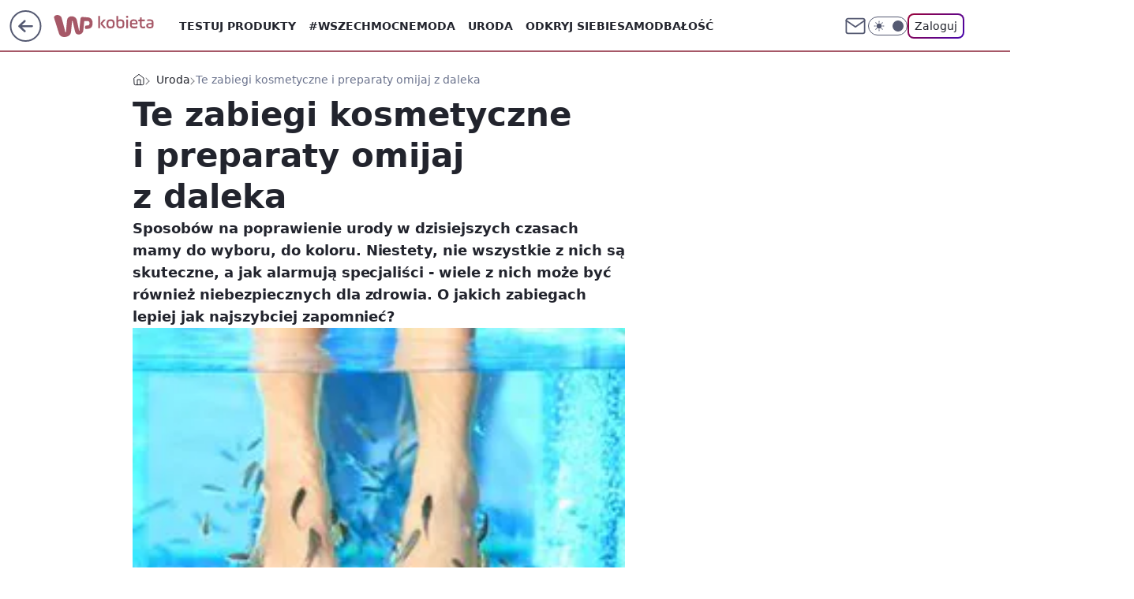

--- FILE ---
content_type: application/javascript
request_url: https://rek.www.wp.pl/gaf.js?rv=2&sn=kobieta&pvid=4402bf1fa45921ace004&rekids=234438&tVersion=B&phtml=kobieta.wp.pl%2Fte-zabiegi-kosmetyczne-i-preparaty-omijaj-z-daleka-5983119533269633g&abtest=adtech%7CPRGM-1047%7CA%3Badtech%7CPU-335%7CB%3Badtech%7CPRG-3468%7CB%3Badtech%7CPRGM-1036%7CD%3Badtech%7CFP-76%7CA%3Badtech%7CPRGM-1356%7CA%3Badtech%7CPRGM-1419%7CB%3Badtech%7CPRGM-1589%7CA%3Badtech%7CPRGM-1576%7CA%3Badtech%7CPRGM-1443%7CA%3Badtech%7CPRGM-1465%7CB%3Badtech%7CPRGM-1587%7CD%3Badtech%7CPRGM-1615%7CA%3Badtech%7CPRGM-1215%7CC&PWA_adbd=0&darkmode=0&highLayout=0&layout=wide&navType=navigate&cdl=0&ctype=gallery&ciab=IAB18-1&cid=5983119533269633&csystem=ncr&cdate=2013-03-14&ccategory=uroda&REKtagi=uroda%3Bdieta_tasiemcowa%3Bmanicure_hybrydowy%3Bfish_pedicure&vw=1280&vh=720&p1=0&spin=lj9nox61&bcv=2
body_size: 9492
content:
lj9nox61({"spin":"lj9nox61","bunch":234438,"context":{"dsa":false,"minor":false,"bidRequestId":"18de5677-300f-4d13-b3ed-07181e004caa","maConfig":{"timestamp":"2026-01-20T08:15:08.178Z"},"dfpConfig":{"timestamp":"2026-01-20T10:42:02.482Z"},"sda":[],"targeting":{"client":{},"server":{},"query":{"PWA_adbd":"0","REKtagi":"uroda;dieta_tasiemcowa;manicure_hybrydowy;fish_pedicure","abtest":"adtech|PRGM-1047|A;adtech|PU-335|B;adtech|PRG-3468|B;adtech|PRGM-1036|D;adtech|FP-76|A;adtech|PRGM-1356|A;adtech|PRGM-1419|B;adtech|PRGM-1589|A;adtech|PRGM-1576|A;adtech|PRGM-1443|A;adtech|PRGM-1465|B;adtech|PRGM-1587|D;adtech|PRGM-1615|A;adtech|PRGM-1215|C","bcv":"2","ccategory":"uroda","cdate":"2013-03-14","cdl":"0","ciab":"IAB18-1","cid":"5983119533269633","csystem":"ncr","ctype":"gallery","darkmode":"0","highLayout":"0","layout":"wide","navType":"navigate","p1":"0","phtml":"kobieta.wp.pl/te-zabiegi-kosmetyczne-i-preparaty-omijaj-z-daleka-5983119533269633g","pvid":"4402bf1fa45921ace004","rekids":"234438","rv":"2","sn":"kobieta","spin":"lj9nox61","tVersion":"B","vh":"720","vw":"1280"}},"directOnly":0,"geo":{"country":"840","region":"","city":""},"statid":"","mlId":"","rshsd":"6","isRobot":false,"curr":{"EUR":4.2271,"USD":3.6118,"CHF":4.5553,"GBP":4.8434},"rv":"2","status":{"advf":2,"ma":2,"ma_ads-bidder":2,"ma_cpv-bidder":2,"ma_high-cpm-bidder":2}},"slots":{"1":{"delivered":"","campaign":null,"dfpConfig":null},"10":{"delivered":"","campaign":null,"dfpConfig":null},"11":{"delivered":"1","campaign":null,"dfpConfig":{"placement":"/89844762/Desktop_Kobieta.wp.pl_x11","roshash":"AEHK","ceil":100,"sizes":[[336,280],[640,280],[300,250]],"namedSizes":["fluid"],"div":"div-gpt-ad-x11","targeting":{"DFPHASH":"AEHK","emptygaf":"0"},"gfp":"AEHK"}},"12":{"delivered":"1","campaign":null,"dfpConfig":{"placement":"/89844762/Desktop_Kobieta.wp.pl_x12","roshash":"AEHK","ceil":100,"sizes":[[336,280],[640,280],[300,250]],"namedSizes":["fluid"],"div":"div-gpt-ad-x12","targeting":{"DFPHASH":"AEHK","emptygaf":"0"},"gfp":"AEHK"}},"13":{"delivered":"1","campaign":null,"dfpConfig":{"placement":"/89844762/Desktop_Kobieta.wp.pl_x13","roshash":"AEHK","ceil":100,"sizes":[[336,280],[640,280],[300,250]],"namedSizes":["fluid"],"div":"div-gpt-ad-x13","targeting":{"DFPHASH":"AEHK","emptygaf":"0"},"gfp":"AEHK"}},"14":{"delivered":"1","campaign":null,"dfpConfig":{"placement":"/89844762/Desktop_Kobieta.wp.pl_x14","roshash":"AEHK","ceil":100,"sizes":[[336,280],[640,280],[300,250]],"namedSizes":["fluid"],"div":"div-gpt-ad-x14","targeting":{"DFPHASH":"AEHK","emptygaf":"0"},"gfp":"AEHK"}},"15":{"delivered":"1","campaign":null,"dfpConfig":{"placement":"/89844762/Desktop_Kobieta.wp.pl_x15_gal","roshash":"AEHK","ceil":100,"sizes":[[728,90],[970,300],[950,90],[980,120],[980,90],[970,150],[970,90],[970,250],[930,180],[950,200],[750,100],[970,66],[750,200],[960,90],[970,100],[750,300],[970,200],[950,300]],"namedSizes":["fluid"],"div":"div-gpt-ad-x15-gal","targeting":{"DFPHASH":"AEHK","emptygaf":"0"},"gfp":"AEHK"}},"16":{"delivered":"1","campaign":null,"dfpConfig":{"placement":"/89844762/Desktop_Kobieta.wp.pl_x16_gal","roshash":"AEHK","ceil":100,"sizes":[[728,90],[970,300],[950,90],[980,120],[980,90],[970,150],[970,90],[970,250],[930,180],[950,200],[750,100],[970,66],[750,200],[960,90],[970,100],[750,300],[970,200],[950,300]],"namedSizes":["fluid"],"div":"div-gpt-ad-x16-gal","targeting":{"DFPHASH":"AEHK","emptygaf":"0"},"gfp":"AEHK"}},"17":{"delivered":"1","campaign":null,"dfpConfig":{"placement":"/89844762/Desktop_Kobieta.wp.pl_x17_gal","roshash":"AEHK","ceil":100,"sizes":[[728,90],[970,300],[950,90],[980,120],[980,90],[970,150],[970,90],[970,250],[930,180],[950,200],[750,100],[970,66],[750,200],[960,90],[970,100],[750,300],[970,200],[950,300]],"namedSizes":["fluid"],"div":"div-gpt-ad-x17-gal","targeting":{"DFPHASH":"AEHK","emptygaf":"0"},"gfp":"AEHK"}},"18":{"delivered":"1","campaign":null,"dfpConfig":{"placement":"/89844762/Desktop_Kobieta.wp.pl_x18_gal","roshash":"AEHK","ceil":100,"sizes":[[728,90],[970,300],[950,90],[980,120],[980,90],[970,150],[970,90],[970,250],[930,180],[950,200],[750,100],[970,66],[750,200],[960,90],[970,100],[750,300],[970,200],[950,300]],"namedSizes":["fluid"],"div":"div-gpt-ad-x18-gal","targeting":{"DFPHASH":"AEHK","emptygaf":"0"},"gfp":"AEHK"}},"19":{"delivered":"1","campaign":null,"dfpConfig":{"placement":"/89844762/Desktop_Kobieta.wp.pl_x19_gal","roshash":"AEHK","ceil":100,"sizes":[[728,90],[970,300],[950,90],[980,120],[980,90],[970,150],[970,90],[970,250],[930,180],[950,200],[750,100],[970,66],[750,200],[960,90],[970,100],[750,300],[970,200],[950,300]],"namedSizes":["fluid"],"div":"div-gpt-ad-x19-gal","targeting":{"DFPHASH":"AEHK","emptygaf":"0"},"gfp":"AEHK"}},"2":{"delivered":"1","campaign":{"id":"188138","capping":"PWAck=27120597\u0026PWAclt=720\u0026tpl=1","adm":{"bunch":"234438","creations":[{"cbConfig":{"blur":false,"bottomBar":false,"fullPage":false,"message":"Przekierowanie za {{time}} sekund{{y}}","timeout":15000},"height":870,"pixels":["//ad.doubleclick.net/ddm/trackimp/N195005.3920530WPPL/B34932776.437718536;dc_trk_aid=630816842;dc_trk_cid=248486076;ord=1769060603;dc_lat=;dc_rdid=;tag_for_child_directed_treatment=;tfua=;gdpr=${GDPR};gdpr_consent=${GDPR_CONSENT_755};ltd=${LIMITED_ADS};dc_tdv=1?"],"scalable":"1","showLabel":false,"src":"https://mamc.wpcdn.pl/188138/1767951247150/2377-003_Zestawomania_01-2026_1920x870_wp_CBF_Monika_Szczepaniak-C.jpg","trackers":{"click":[""],"cview":["//ma.wp.pl/ma.gif?clid=0d75fec0bdabe60e0af571ed047f75a2\u0026SN=kobieta\u0026pvid=4402bf1fa45921ace004\u0026action=cvimp\u0026pg=kobieta.wp.pl\u0026par=pricingModel%3DEd9Uja96dcMUSwmYUXY2J0yL_rLzPCbtgZapQl4sujA%26ttl%3D1769147003%26ip%3DU5XQI3Wm8KKvzSPnBS-eF6ZTwhKc-iPZC02wgWDDN1w%26seatID%3D0d75fec0bdabe60e0af571ed047f75a2%26source%3DTG%26editedTimestamp%3D1767951378%26is_robot%3D0%26is_adblock%3D0%26contentID%3D5983119533269633%26platform%3D8%26bidReqID%3D18de5677-300f-4d13-b3ed-07181e004caa%26userID%3D__UNKNOWN_TELL_US__%26publisherID%3D308%26cur%3DPLN%26tpID%3D1401974%26client_id%3D29939%26utility%3D_8DCxXG55OOUEnNzbXVhFYBe-QxpAU_mpuwBLoAk0wBKL94a4AFHvPdLUDLYdPXD%26slotSizeWxH%3D1920x870%26iabSiteCategories%3D%26isDev%3Dfalse%26conversionValue%3D0%26rekid%3D234438%26sn%3Dkobieta%26bidTimestamp%3D1769060603%26partnerID%3D%26creationID%3D1469309%26emission%3D3044263%26iabPageCategories%3D%26test%3D0%26seatFee%3DryGKF2n--sudulo6hWPCxG5ivVKaZ5GsVzLRRdQgE7A%26pvid%3D4402bf1fa45921ace004%26bidderID%3D11%26ssp%3Dwp.pl%26device%3DPERSONAL_COMPUTER%26domain%3Dkobieta.wp.pl%26slotID%3D002%26org_id%3D25%26geo%3D840%253B%253B%26hBidPrice%3DADGMSVY%26hBudgetRate%3DADGMSVY%26medium%3Ddisplay%26inver%3D2%26targetDomain%3Dmediamarkt.pl%26workfID%3D188138%26billing%3Dcpv%26order%3D265844"],"impression":["//ma.wp.pl/ma.gif?clid=0d75fec0bdabe60e0af571ed047f75a2\u0026SN=kobieta\u0026pvid=4402bf1fa45921ace004\u0026action=delivery\u0026pg=kobieta.wp.pl\u0026par=iabPageCategories%3D%26test%3D0%26seatFee%3DryGKF2n--sudulo6hWPCxG5ivVKaZ5GsVzLRRdQgE7A%26pvid%3D4402bf1fa45921ace004%26bidderID%3D11%26ssp%3Dwp.pl%26device%3DPERSONAL_COMPUTER%26domain%3Dkobieta.wp.pl%26slotID%3D002%26org_id%3D25%26geo%3D840%253B%253B%26hBidPrice%3DADGMSVY%26hBudgetRate%3DADGMSVY%26medium%3Ddisplay%26inver%3D2%26targetDomain%3Dmediamarkt.pl%26workfID%3D188138%26billing%3Dcpv%26order%3D265844%26pricingModel%3DEd9Uja96dcMUSwmYUXY2J0yL_rLzPCbtgZapQl4sujA%26ttl%3D1769147003%26ip%3DU5XQI3Wm8KKvzSPnBS-eF6ZTwhKc-iPZC02wgWDDN1w%26seatID%3D0d75fec0bdabe60e0af571ed047f75a2%26source%3DTG%26editedTimestamp%3D1767951378%26is_robot%3D0%26is_adblock%3D0%26contentID%3D5983119533269633%26platform%3D8%26bidReqID%3D18de5677-300f-4d13-b3ed-07181e004caa%26userID%3D__UNKNOWN_TELL_US__%26publisherID%3D308%26cur%3DPLN%26tpID%3D1401974%26client_id%3D29939%26utility%3D_8DCxXG55OOUEnNzbXVhFYBe-QxpAU_mpuwBLoAk0wBKL94a4AFHvPdLUDLYdPXD%26slotSizeWxH%3D1920x870%26iabSiteCategories%3D%26isDev%3Dfalse%26conversionValue%3D0%26rekid%3D234438%26sn%3Dkobieta%26bidTimestamp%3D1769060603%26partnerID%3D%26creationID%3D1469309%26emission%3D3044263"],"view":["//ma.wp.pl/ma.gif?clid=0d75fec0bdabe60e0af571ed047f75a2\u0026SN=kobieta\u0026pvid=4402bf1fa45921ace004\u0026action=view\u0026pg=kobieta.wp.pl\u0026par=bidderID%3D11%26ssp%3Dwp.pl%26device%3DPERSONAL_COMPUTER%26domain%3Dkobieta.wp.pl%26slotID%3D002%26org_id%3D25%26geo%3D840%253B%253B%26hBidPrice%3DADGMSVY%26hBudgetRate%3DADGMSVY%26medium%3Ddisplay%26inver%3D2%26targetDomain%3Dmediamarkt.pl%26workfID%3D188138%26billing%3Dcpv%26order%3D265844%26pricingModel%3DEd9Uja96dcMUSwmYUXY2J0yL_rLzPCbtgZapQl4sujA%26ttl%3D1769147003%26ip%3DU5XQI3Wm8KKvzSPnBS-eF6ZTwhKc-iPZC02wgWDDN1w%26seatID%3D0d75fec0bdabe60e0af571ed047f75a2%26source%3DTG%26editedTimestamp%3D1767951378%26is_robot%3D0%26is_adblock%3D0%26contentID%3D5983119533269633%26platform%3D8%26bidReqID%3D18de5677-300f-4d13-b3ed-07181e004caa%26userID%3D__UNKNOWN_TELL_US__%26publisherID%3D308%26cur%3DPLN%26tpID%3D1401974%26client_id%3D29939%26utility%3D_8DCxXG55OOUEnNzbXVhFYBe-QxpAU_mpuwBLoAk0wBKL94a4AFHvPdLUDLYdPXD%26slotSizeWxH%3D1920x870%26iabSiteCategories%3D%26isDev%3Dfalse%26conversionValue%3D0%26rekid%3D234438%26sn%3Dkobieta%26bidTimestamp%3D1769060603%26partnerID%3D%26creationID%3D1469309%26emission%3D3044263%26iabPageCategories%3D%26test%3D0%26seatFee%3DryGKF2n--sudulo6hWPCxG5ivVKaZ5GsVzLRRdQgE7A%26pvid%3D4402bf1fa45921ace004"]},"transparentPlaceholder":false,"type":"image","url":"https://ad.doubleclick.net/ddm/trackclk/N195005.3920530WPPL/B34932776.437718536;dc_trk_aid=630816842;dc_trk_cid=248486076;dc_lat=;dc_rdid=;tag_for_child_directed_treatment=;tfua=;gdpr=${GDPR};gdpr_consent=${GDPR_CONSENT_755};ltd=${LIMITED_ADS};dc_tdv=1","width":1920}],"redir":"https://ma.wp.pl/redirma?SN=kobieta\u0026pvid=4402bf1fa45921ace004\u0026par=ip%3DU5XQI3Wm8KKvzSPnBS-eF6ZTwhKc-iPZC02wgWDDN1w%26editedTimestamp%3D1767951378%26client_id%3D29939%26targetDomain%3Dmediamarkt.pl%26org_id%3D25%26geo%3D840%253B%253B%26medium%3Ddisplay%26ttl%3D1769147003%26tpID%3D1401974%26bidTimestamp%3D1769060603%26is_adblock%3D0%26bidReqID%3D18de5677-300f-4d13-b3ed-07181e004caa%26publisherID%3D308%26conversionValue%3D0%26creationID%3D1469309%26pvid%3D4402bf1fa45921ace004%26pricingModel%3DEd9Uja96dcMUSwmYUXY2J0yL_rLzPCbtgZapQl4sujA%26seatID%3D0d75fec0bdabe60e0af571ed047f75a2%26seatFee%3DryGKF2n--sudulo6hWPCxG5ivVKaZ5GsVzLRRdQgE7A%26bidderID%3D11%26ssp%3Dwp.pl%26hBidPrice%3DADGMSVY%26hBudgetRate%3DADGMSVY%26inver%3D2%26billing%3Dcpv%26workfID%3D188138%26utility%3D_8DCxXG55OOUEnNzbXVhFYBe-QxpAU_mpuwBLoAk0wBKL94a4AFHvPdLUDLYdPXD%26iabSiteCategories%3D%26partnerID%3D%26iabPageCategories%3D%26domain%3Dkobieta.wp.pl%26slotSizeWxH%3D1920x870%26isDev%3Dfalse%26sn%3Dkobieta%26device%3DPERSONAL_COMPUTER%26source%3DTG%26contentID%3D5983119533269633%26userID%3D__UNKNOWN_TELL_US__%26cur%3DPLN%26test%3D0%26rekid%3D234438%26emission%3D3044263%26order%3D265844%26is_robot%3D0%26platform%3D8%26slotID%3D002\u0026url=","slot":"2"},"creative":{"Id":"1469309","provider":"ma_cpv-bidder","roshash":"DJMP","height":870,"width":1920,"touchpointId":"1401974","source":{"bidder":"cpv-bidder"}},"sellingModel":{"model":"CPM_INT"}},"dfpConfig":{"placement":"/89844762/Desktop_Kobieta.wp.pl_x02","roshash":"DJMP","ceil":100,"sizes":[[970,300],[970,600],[750,300],[950,300],[980,600],[1920,870],[1200,600],[750,400],[960,640]],"namedSizes":["fluid"],"div":"div-gpt-ad-x02","targeting":{"DFPHASH":"DJMP","emptygaf":"0"},"gfp":"BJMP"}},"25":{"delivered":"1","campaign":null,"dfpConfig":{"placement":"/89844762/Desktop_Kobieta.wp.pl_x25_gal","roshash":"AEHK","ceil":100,"sizes":[[336,280],[640,280],[300,250]],"namedSizes":["fluid"],"div":"div-gpt-ad-x25-gal","targeting":{"DFPHASH":"AEHK","emptygaf":"0"},"gfp":"AEHK"}},"26":{"delivered":"","campaign":null,"dfpConfig":null},"27":{"delivered":"1","campaign":null,"dfpConfig":{"placement":"/89844762/Desktop_Kobieta.wp.pl_x27_gal","roshash":"AEHK","ceil":100,"sizes":[[160,600],[120,600]],"namedSizes":["fluid"],"div":"div-gpt-ad-x27-gal","targeting":{"DFPHASH":"AEHK","emptygaf":"0"},"gfp":"AEHK"}},"28":{"delivered":"","campaign":null,"dfpConfig":null},"29":{"delivered":"1","campaign":null,"dfpConfig":{"placement":"/89844762/Desktop_Kobieta.wp.pl_x29_gal","roshash":"AEHK","ceil":100,"sizes":[[728,90],[970,300],[950,90],[980,120],[980,90],[970,150],[970,90],[970,250],[930,180],[950,200],[750,100],[970,66],[750,200],[960,90],[970,100],[750,300],[970,200],[950,300]],"namedSizes":["fluid"],"div":"div-gpt-ad-x29-gal","targeting":{"DFPHASH":"AEHK","emptygaf":"0"},"gfp":"AEHK"}},"3":{"delivered":"1","campaign":{"id":"188479","capping":"PWAck=27120655\u0026PWAclt=24","adm":{"bunch":"234438","creations":[{"height":600,"mod":"stiltedBanner","pixels":["//ad.doubleclick.net/ddm/trackimp/N2270986.2133700WP/B34830202.438036785;dc_trk_aid=631260936;dc_trk_cid=247614131;ord=1769060603;dc_lat=;dc_rdid=;tag_for_child_directed_treatment=;tfua=;gdpr=${GDPR};gdpr_consent=${GDPR_CONSENT_755};ltd=${LIMITED_ADS};dc_tdv=1?"],"showLabel":true,"src":"https://mamc.wpcdn.pl/188479/1768393481942/banner_940x600_(1).jpg","trackers":{"click":[""],"cview":["//ma.wp.pl/ma.gif?clid=dca45526c17aa056cf0f889dbba57020\u0026SN=kobieta\u0026pvid=4402bf1fa45921ace004\u0026action=cvimp\u0026pg=kobieta.wp.pl\u0026par=emission%3D3039633%26sn%3Dkobieta%26bidderID%3D11%26medium%3Ddisplay%26device%3DPERSONAL_COMPUTER%26isDev%3Dfalse%26utility%3DASigIuDmkjLGRWBI1HBpnGqrAStxKxLwQ80sJ9lPp7Hiob-FGUkHb07qUiwsuVYW%26domain%3Dkobieta.wp.pl%26test%3D0%26billing%3Dcpv%26editedTimestamp%3D1768393602%26iabPageCategories%3D%26bidTimestamp%3D1769060603%26rekid%3D234438%26publisherID%3D308%26tpID%3D1403608%26order%3D264881%26ttl%3D1769147003%26partnerID%3D%26contentID%3D5983119533269633%26userID%3D__UNKNOWN_TELL_US__%26inver%3D2%26cur%3DPLN%26seatFee%3Dpi27VS9KwV8WUX3hzCMsXTQoh-lPTxz_nenaSN3WcYs%26source%3DTG%26is_robot%3D0%26geo%3D840%253B%253B%26ip%3DQdRwtytj7b83X6cZ7YM4nXYqOTftcxYcuaDEfhfOojo%26slotID%3D003%26creationID%3D1471474%26targetDomain%3Dzabka.pl%26seatID%3Ddca45526c17aa056cf0f889dbba57020%26pricingModel%3DeR4wwkbzYw39lZfXMVH3YnODeNbe3p3eb8QoMPqfWyk%26iabSiteCategories%3D%26is_adblock%3D0%26platform%3D8%26ssp%3Dwp.pl%26org_id%3D25%26pvid%3D4402bf1fa45921ace004%26hBidPrice%3DADGJMPS%26hBudgetRate%3DADGJMPS%26conversionValue%3D0%26bidReqID%3D18de5677-300f-4d13-b3ed-07181e004caa%26slotSizeWxH%3D940x600%26workfID%3D188479%26client_id%3D52956"],"impression":["//ma.wp.pl/ma.gif?clid=dca45526c17aa056cf0f889dbba57020\u0026SN=kobieta\u0026pvid=4402bf1fa45921ace004\u0026action=delivery\u0026pg=kobieta.wp.pl\u0026seqTtl=1770767999\u0026par=seatFee%3Dpi27VS9KwV8WUX3hzCMsXTQoh-lPTxz_nenaSN3WcYs%26source%3DTG%26is_robot%3D0%26geo%3D840%253B%253B%26ip%3DQdRwtytj7b83X6cZ7YM4nXYqOTftcxYcuaDEfhfOojo%26slotID%3D003%26creationID%3D1471474%26targetDomain%3Dzabka.pl%26seatID%3Ddca45526c17aa056cf0f889dbba57020%26pricingModel%3DeR4wwkbzYw39lZfXMVH3YnODeNbe3p3eb8QoMPqfWyk%26iabSiteCategories%3D%26is_adblock%3D0%26platform%3D8%26ssp%3Dwp.pl%26org_id%3D25%26pvid%3D4402bf1fa45921ace004%26hBidPrice%3DADGJMPS%26hBudgetRate%3DADGJMPS%26conversionValue%3D0%26bidReqID%3D18de5677-300f-4d13-b3ed-07181e004caa%26slotSizeWxH%3D940x600%26workfID%3D188479%26client_id%3D52956%26emission%3D3039633%26sn%3Dkobieta%26bidderID%3D11%26medium%3Ddisplay%26device%3DPERSONAL_COMPUTER%26isDev%3Dfalse%26utility%3DASigIuDmkjLGRWBI1HBpnGqrAStxKxLwQ80sJ9lPp7Hiob-FGUkHb07qUiwsuVYW%26domain%3Dkobieta.wp.pl%26test%3D0%26billing%3Dcpv%26editedTimestamp%3D1768393602%26iabPageCategories%3D%26bidTimestamp%3D1769060603%26rekid%3D234438%26publisherID%3D308%26tpID%3D1403608%26order%3D264881%26ttl%3D1769147003%26partnerID%3D%26contentID%3D5983119533269633%26userID%3D__UNKNOWN_TELL_US__%26inver%3D2%26cur%3DPLN"],"view":["//ma.wp.pl/ma.gif?clid=dca45526c17aa056cf0f889dbba57020\u0026SN=kobieta\u0026pvid=4402bf1fa45921ace004\u0026action=view\u0026pg=kobieta.wp.pl\u0026par=publisherID%3D308%26tpID%3D1403608%26order%3D264881%26ttl%3D1769147003%26partnerID%3D%26contentID%3D5983119533269633%26userID%3D__UNKNOWN_TELL_US__%26inver%3D2%26cur%3DPLN%26seatFee%3Dpi27VS9KwV8WUX3hzCMsXTQoh-lPTxz_nenaSN3WcYs%26source%3DTG%26is_robot%3D0%26geo%3D840%253B%253B%26ip%3DQdRwtytj7b83X6cZ7YM4nXYqOTftcxYcuaDEfhfOojo%26slotID%3D003%26creationID%3D1471474%26targetDomain%3Dzabka.pl%26seatID%3Ddca45526c17aa056cf0f889dbba57020%26pricingModel%3DeR4wwkbzYw39lZfXMVH3YnODeNbe3p3eb8QoMPqfWyk%26iabSiteCategories%3D%26is_adblock%3D0%26platform%3D8%26ssp%3Dwp.pl%26org_id%3D25%26pvid%3D4402bf1fa45921ace004%26hBidPrice%3DADGJMPS%26hBudgetRate%3DADGJMPS%26conversionValue%3D0%26bidReqID%3D18de5677-300f-4d13-b3ed-07181e004caa%26slotSizeWxH%3D940x600%26workfID%3D188479%26client_id%3D52956%26emission%3D3039633%26sn%3Dkobieta%26bidderID%3D11%26medium%3Ddisplay%26device%3DPERSONAL_COMPUTER%26isDev%3Dfalse%26utility%3DASigIuDmkjLGRWBI1HBpnGqrAStxKxLwQ80sJ9lPp7Hiob-FGUkHb07qUiwsuVYW%26domain%3Dkobieta.wp.pl%26test%3D0%26billing%3Dcpv%26editedTimestamp%3D1768393602%26iabPageCategories%3D%26bidTimestamp%3D1769060603%26rekid%3D234438"]},"transparentPlaceholder":false,"type":"image","url":"https://ad.doubleclick.net/ddm/trackclk/N2270986.2133700WP/B34830202.438036785;dc_trk_aid=631260936;dc_trk_cid=247614131;dc_lat=;dc_rdid=;tag_for_child_directed_treatment=;tfua=;gdpr=${GDPR};gdpr_consent=${GDPR_CONSENT_755};ltd=${LIMITED_ADS};dc_tdv=1","width":940},{"height":600,"mod":"stiltedBanner","pixels":["//ad.doubleclick.net/ddm/trackimp/N2270986.2133700WP/B34830202.438036785;dc_trk_aid=631419229;dc_trk_cid=247614131;ord=1769060603;dc_lat=;dc_rdid=;tag_for_child_directed_treatment=;tfua=;gdpr=${GDPR};gdpr_consent=${GDPR_CONSENT_755};ltd=${LIMITED_ADS};dc_tdv=1?"],"showLabel":true,"src":"https://mamc.wpcdn.pl/188479/1768393524074/banner_1260x600_(1).jpg","trackers":{"click":[""],"cview":["//ma.wp.pl/ma.gif?clid=dca45526c17aa056cf0f889dbba57020\u0026SN=kobieta\u0026pvid=4402bf1fa45921ace004\u0026action=cvimp\u0026pg=kobieta.wp.pl\u0026par=emission%3D3039633%26sn%3Dkobieta%26bidderID%3D11%26medium%3Ddisplay%26device%3DPERSONAL_COMPUTER%26isDev%3Dfalse%26utility%3DASigIuDmkjLGRWBI1HBpnGqrAStxKxLwQ80sJ9lPp7Hiob-FGUkHb07qUiwsuVYW%26domain%3Dkobieta.wp.pl%26test%3D0%26billing%3Dcpv%26editedTimestamp%3D1768393602%26iabPageCategories%3D%26bidTimestamp%3D1769060603%26rekid%3D234438%26publisherID%3D308%26tpID%3D1403608%26order%3D264881%26ttl%3D1769147003%26partnerID%3D%26contentID%3D5983119533269633%26userID%3D__UNKNOWN_TELL_US__%26inver%3D2%26cur%3DPLN%26seatFee%3Dpi27VS9KwV8WUX3hzCMsXTQoh-lPTxz_nenaSN3WcYs%26source%3DTG%26is_robot%3D0%26geo%3D840%253B%253B%26ip%3DQdRwtytj7b83X6cZ7YM4nXYqOTftcxYcuaDEfhfOojo%26slotID%3D003%26creationID%3D1471474%26targetDomain%3Dzabka.pl%26seatID%3Ddca45526c17aa056cf0f889dbba57020%26pricingModel%3DeR4wwkbzYw39lZfXMVH3YnODeNbe3p3eb8QoMPqfWyk%26iabSiteCategories%3D%26is_adblock%3D0%26platform%3D8%26ssp%3Dwp.pl%26org_id%3D25%26pvid%3D4402bf1fa45921ace004%26hBidPrice%3DADGJMPS%26hBudgetRate%3DADGJMPS%26conversionValue%3D0%26bidReqID%3D18de5677-300f-4d13-b3ed-07181e004caa%26slotSizeWxH%3D940x600%26workfID%3D188479%26client_id%3D52956"],"impression":["//ma.wp.pl/ma.gif?clid=dca45526c17aa056cf0f889dbba57020\u0026SN=kobieta\u0026pvid=4402bf1fa45921ace004\u0026action=delivery\u0026pg=kobieta.wp.pl\u0026seqTtl=1770767999\u0026par=seatFee%3Dpi27VS9KwV8WUX3hzCMsXTQoh-lPTxz_nenaSN3WcYs%26source%3DTG%26is_robot%3D0%26geo%3D840%253B%253B%26ip%3DQdRwtytj7b83X6cZ7YM4nXYqOTftcxYcuaDEfhfOojo%26slotID%3D003%26creationID%3D1471474%26targetDomain%3Dzabka.pl%26seatID%3Ddca45526c17aa056cf0f889dbba57020%26pricingModel%3DeR4wwkbzYw39lZfXMVH3YnODeNbe3p3eb8QoMPqfWyk%26iabSiteCategories%3D%26is_adblock%3D0%26platform%3D8%26ssp%3Dwp.pl%26org_id%3D25%26pvid%3D4402bf1fa45921ace004%26hBidPrice%3DADGJMPS%26hBudgetRate%3DADGJMPS%26conversionValue%3D0%26bidReqID%3D18de5677-300f-4d13-b3ed-07181e004caa%26slotSizeWxH%3D940x600%26workfID%3D188479%26client_id%3D52956%26emission%3D3039633%26sn%3Dkobieta%26bidderID%3D11%26medium%3Ddisplay%26device%3DPERSONAL_COMPUTER%26isDev%3Dfalse%26utility%3DASigIuDmkjLGRWBI1HBpnGqrAStxKxLwQ80sJ9lPp7Hiob-FGUkHb07qUiwsuVYW%26domain%3Dkobieta.wp.pl%26test%3D0%26billing%3Dcpv%26editedTimestamp%3D1768393602%26iabPageCategories%3D%26bidTimestamp%3D1769060603%26rekid%3D234438%26publisherID%3D308%26tpID%3D1403608%26order%3D264881%26ttl%3D1769147003%26partnerID%3D%26contentID%3D5983119533269633%26userID%3D__UNKNOWN_TELL_US__%26inver%3D2%26cur%3DPLN"],"view":["//ma.wp.pl/ma.gif?clid=dca45526c17aa056cf0f889dbba57020\u0026SN=kobieta\u0026pvid=4402bf1fa45921ace004\u0026action=view\u0026pg=kobieta.wp.pl\u0026par=publisherID%3D308%26tpID%3D1403608%26order%3D264881%26ttl%3D1769147003%26partnerID%3D%26contentID%3D5983119533269633%26userID%3D__UNKNOWN_TELL_US__%26inver%3D2%26cur%3DPLN%26seatFee%3Dpi27VS9KwV8WUX3hzCMsXTQoh-lPTxz_nenaSN3WcYs%26source%3DTG%26is_robot%3D0%26geo%3D840%253B%253B%26ip%3DQdRwtytj7b83X6cZ7YM4nXYqOTftcxYcuaDEfhfOojo%26slotID%3D003%26creationID%3D1471474%26targetDomain%3Dzabka.pl%26seatID%3Ddca45526c17aa056cf0f889dbba57020%26pricingModel%3DeR4wwkbzYw39lZfXMVH3YnODeNbe3p3eb8QoMPqfWyk%26iabSiteCategories%3D%26is_adblock%3D0%26platform%3D8%26ssp%3Dwp.pl%26org_id%3D25%26pvid%3D4402bf1fa45921ace004%26hBidPrice%3DADGJMPS%26hBudgetRate%3DADGJMPS%26conversionValue%3D0%26bidReqID%3D18de5677-300f-4d13-b3ed-07181e004caa%26slotSizeWxH%3D940x600%26workfID%3D188479%26client_id%3D52956%26emission%3D3039633%26sn%3Dkobieta%26bidderID%3D11%26medium%3Ddisplay%26device%3DPERSONAL_COMPUTER%26isDev%3Dfalse%26utility%3DASigIuDmkjLGRWBI1HBpnGqrAStxKxLwQ80sJ9lPp7Hiob-FGUkHb07qUiwsuVYW%26domain%3Dkobieta.wp.pl%26test%3D0%26billing%3Dcpv%26editedTimestamp%3D1768393602%26iabPageCategories%3D%26bidTimestamp%3D1769060603%26rekid%3D234438"]},"transparentPlaceholder":false,"type":"image","url":"https://ad.doubleclick.net/ddm/trackclk/N2270986.2133700WP/B34830202.438036785;dc_trk_aid=631419229;dc_trk_cid=247614131;dc_lat=;dc_rdid=;tag_for_child_directed_treatment=;tfua=;gdpr=${GDPR};gdpr_consent=${GDPR_CONSENT_755};ltd=${LIMITED_ADS};dc_tdv=1","width":1260}],"redir":"https://ma.wp.pl/redirma?SN=kobieta\u0026pvid=4402bf1fa45921ace004\u0026par=bidTimestamp%3D1769060603%26ttl%3D1769147003%26partnerID%3D%26source%3DTG%26iabSiteCategories%3D%26ssp%3Dwp.pl%26hBidPrice%3DADGJMPS%26isDev%3Dfalse%26iabPageCategories%3D%26is_robot%3D0%26conversionValue%3D0%26workfID%3D188479%26sn%3Dkobieta%26bidderID%3D11%26org_id%3D25%26domain%3Dkobieta.wp.pl%26rekid%3D234438%26inver%3D2%26creationID%3D1471474%26seatID%3Ddca45526c17aa056cf0f889dbba57020%26hBudgetRate%3DADGJMPS%26userID%3D__UNKNOWN_TELL_US__%26cur%3DPLN%26geo%3D840%253B%253B%26slotSizeWxH%3D940x600%26medium%3Ddisplay%26tpID%3D1403608%26targetDomain%3Dzabka.pl%26bidReqID%3D18de5677-300f-4d13-b3ed-07181e004caa%26test%3D0%26publisherID%3D308%26order%3D264881%26contentID%3D5983119533269633%26seatFee%3Dpi27VS9KwV8WUX3hzCMsXTQoh-lPTxz_nenaSN3WcYs%26ip%3DQdRwtytj7b83X6cZ7YM4nXYqOTftcxYcuaDEfhfOojo%26pricingModel%3DeR4wwkbzYw39lZfXMVH3YnODeNbe3p3eb8QoMPqfWyk%26is_adblock%3D0%26platform%3D8%26pvid%3D4402bf1fa45921ace004%26slotID%3D003%26client_id%3D52956%26emission%3D3039633%26device%3DPERSONAL_COMPUTER%26utility%3DASigIuDmkjLGRWBI1HBpnGqrAStxKxLwQ80sJ9lPp7Hiob-FGUkHb07qUiwsuVYW%26billing%3Dcpv%26editedTimestamp%3D1768393602\u0026url=","slot":"3"},"creative":{"Id":"1471474","provider":"ma_cpv-bidder","roshash":"ADGJ","height":600,"width":940,"touchpointId":"1403608","source":{"bidder":"cpv-bidder"}},"sellingModel":{"directOnly":1,"model":"CPM_INT"}},"dfpConfig":null},"32":{"delivered":"1","campaign":null,"dfpConfig":{"placement":"/89844762/Desktop_Kobieta.wp.pl_x32_gal","roshash":"AEHK","ceil":100,"sizes":[[336,280],[640,280],[300,250]],"namedSizes":["fluid"],"div":"div-gpt-ad-x32-gal","targeting":{"DFPHASH":"AEHK","emptygaf":"0"},"gfp":"AEHK"}},"33":{"delivered":"1","campaign":null,"dfpConfig":{"placement":"/89844762/Desktop_Kobieta.wp.pl_x33_gal","roshash":"AEHK","ceil":100,"sizes":[[336,280],[640,280],[300,250]],"namedSizes":["fluid"],"div":"div-gpt-ad-x33-gal","targeting":{"DFPHASH":"AEHK","emptygaf":"0"},"gfp":"AEHK"}},"34":{"delivered":"1","campaign":null,"dfpConfig":{"placement":"/89844762/Desktop_Kobieta.wp.pl_x34_gal","roshash":"AEHK","ceil":100,"sizes":[[300,250]],"namedSizes":["fluid"],"div":"div-gpt-ad-x34-gal","targeting":{"DFPHASH":"AEHK","emptygaf":"0"},"gfp":"AEHK"}},"35":{"delivered":"1","campaign":null,"dfpConfig":{"placement":"/89844762/Desktop_Kobieta.wp.pl_x35_gal","roshash":"AEHK","ceil":100,"sizes":[[300,600],[300,250]],"namedSizes":["fluid"],"div":"div-gpt-ad-x35-gal","targeting":{"DFPHASH":"AEHK","emptygaf":"0"},"gfp":"AEHK"}},"36":{"delivered":"1","campaign":null,"dfpConfig":{"placement":"/89844762/Desktop_Kobieta.wp.pl_x36_gal","roshash":"AEHK","ceil":100,"sizes":[[300,600],[300,250]],"namedSizes":["fluid"],"div":"div-gpt-ad-x36-gal","targeting":{"DFPHASH":"AEHK","emptygaf":"0"},"gfp":"AEHK"}},"37":{"delivered":"1","campaign":null,"dfpConfig":{"placement":"/89844762/Desktop_Kobieta.wp.pl_x37_gal","roshash":"AEHK","ceil":100,"sizes":[[300,600],[300,250]],"namedSizes":["fluid"],"div":"div-gpt-ad-x37-gal","targeting":{"DFPHASH":"AEHK","emptygaf":"0"},"gfp":"AEHK"}},"40":{"delivered":"1","campaign":null,"dfpConfig":{"placement":"/89844762/Desktop_Kobieta.wp.pl_x40","roshash":"AFIL","ceil":100,"sizes":[[300,250]],"namedSizes":["fluid"],"div":"div-gpt-ad-x40","targeting":{"DFPHASH":"AFIL","emptygaf":"0"},"gfp":"AFIL"}},"5":{"delivered":"1","campaign":null,"dfpConfig":{"placement":"/89844762/Desktop_Kobieta.wp.pl_x05_gal","roshash":"AEHK","ceil":100,"sizes":[[336,280],[640,280],[300,250]],"namedSizes":["fluid"],"div":"div-gpt-ad-x05-gal","targeting":{"DFPHASH":"AEHK","emptygaf":"0"},"gfp":"AEHK"}},"50":{"delivered":"1","campaign":null,"dfpConfig":{"placement":"/89844762/Desktop_Kobieta.wp.pl_x50_gal","roshash":"AEHK","ceil":100,"sizes":[[728,90],[950,90],[970,150],[970,90],[970,250],[930,180],[950,200],[750,100],[970,66],[750,200],[960,90],[970,100],[970,200]],"namedSizes":["fluid"],"div":"div-gpt-ad-x50-gal","targeting":{"DFPHASH":"AEHK","emptygaf":"0"},"gfp":"AEHK"}},"500":{"delivered":"1","campaign":null,"dfpConfig":{"placement":"/89844762/Desktop_Kobieta.wp.pl_x500","roshash":"AEHK","ceil":100,"sizes":[[728,90],[970,300],[950,90],[980,120],[980,90],[970,150],[970,90],[970,250],[930,180],[950,200],[750,100],[970,66],[750,200],[960,90],[970,100],[750,300],[970,200],[950,300]],"namedSizes":["fluid"],"div":"div-gpt-ad-x500","targeting":{"DFPHASH":"AEHK","emptygaf":"0"},"gfp":"AEHK"}},"501":{"delivered":"1","campaign":null,"dfpConfig":{"placement":"/89844762/Desktop_Kobieta.wp.pl_x501_gal","roshash":"AEHK","ceil":100,"sizes":[[728,90],[970,300],[950,90],[980,120],[980,90],[970,150],[970,90],[970,250],[930,180],[950,200],[750,100],[970,66],[750,200],[960,90],[970,100],[750,300],[970,200],[950,300]],"namedSizes":["fluid"],"div":"div-gpt-ad-x501-gal","targeting":{"DFPHASH":"AEHK","emptygaf":"0"},"gfp":"AEHK"}},"502":{"delivered":"1","campaign":null,"dfpConfig":{"placement":"/89844762/Desktop_Kobieta.wp.pl_x502_gal","roshash":"AEHK","ceil":100,"sizes":[[728,90],[970,300],[950,90],[980,120],[980,90],[970,150],[970,90],[970,250],[930,180],[950,200],[750,100],[970,66],[750,200],[960,90],[970,100],[750,300],[970,200],[950,300]],"namedSizes":["fluid"],"div":"div-gpt-ad-x502-gal","targeting":{"DFPHASH":"AEHK","emptygaf":"0"},"gfp":"AEHK"}},"503":{"delivered":"1","campaign":null,"dfpConfig":{"placement":"/89844762/Desktop_Kobieta.wp.pl_x503_gal","roshash":"AEHK","ceil":100,"sizes":[[728,90],[970,300],[950,90],[980,120],[980,90],[970,150],[970,90],[970,250],[930,180],[950,200],[750,100],[970,66],[750,200],[960,90],[970,100],[750,300],[970,200],[950,300]],"namedSizes":["fluid"],"div":"div-gpt-ad-x503-gal","targeting":{"DFPHASH":"AEHK","emptygaf":"0"},"gfp":"AEHK"}},"504":{"delivered":"1","campaign":null,"dfpConfig":{"placement":"/89844762/Desktop_Kobieta.wp.pl_x504_gal","roshash":"AEHK","ceil":100,"sizes":[[728,90],[970,300],[950,90],[980,120],[980,90],[970,150],[970,90],[970,250],[930,180],[950,200],[750,100],[970,66],[750,200],[960,90],[970,100],[750,300],[970,200],[950,300]],"namedSizes":["fluid"],"div":"div-gpt-ad-x504-gal","targeting":{"DFPHASH":"AEHK","emptygaf":"0"},"gfp":"AEHK"}},"505":{"delivered":"1","campaign":null,"dfpConfig":{"placement":"/89844762/Desktop_Kobieta.wp.pl_x505_gal","roshash":"AEHK","ceil":100,"sizes":[[728,90],[970,300],[950,90],[980,120],[980,90],[970,150],[970,90],[970,250],[930,180],[950,200],[750,100],[970,66],[750,200],[960,90],[970,100],[750,300],[970,200],[950,300]],"namedSizes":["fluid"],"div":"div-gpt-ad-x505-gal","targeting":{"DFPHASH":"AEHK","emptygaf":"0"},"gfp":"AEHK"}},"506":{"delivered":"1","campaign":null,"dfpConfig":{"placement":"/89844762/Desktop_Kobieta.wp.pl_x506_gal","roshash":"AEHK","ceil":100,"sizes":[[728,90],[970,300],[950,90],[980,120],[980,90],[970,150],[970,90],[970,250],[930,180],[950,200],[750,100],[970,66],[750,200],[960,90],[970,100],[750,300],[970,200],[950,300]],"namedSizes":["fluid"],"div":"div-gpt-ad-x506-gal","targeting":{"DFPHASH":"AEHK","emptygaf":"0"},"gfp":"AEHK"}},"507":{"delivered":"","campaign":null,"dfpConfig":null},"52":{"delivered":"1","campaign":null,"dfpConfig":{"placement":"/89844762/Desktop_Kobieta.wp.pl_x52_gal","roshash":"AEHK","ceil":100,"sizes":[[300,250]],"namedSizes":["fluid"],"div":"div-gpt-ad-x52-gal","targeting":{"DFPHASH":"AEHK","emptygaf":"0"},"gfp":"AEHK"}},"529":{"delivered":"1","campaign":null,"dfpConfig":{"placement":"/89844762/Desktop_Kobieta.wp.pl_x529","roshash":"AEHK","ceil":100,"sizes":[[300,250]],"namedSizes":["fluid"],"div":"div-gpt-ad-x529","targeting":{"DFPHASH":"AEHK","emptygaf":"0"},"gfp":"AEHK"}},"53":{"delivered":"1","campaign":null,"dfpConfig":{"placement":"/89844762/Desktop_Kobieta.wp.pl_x53_gal","roshash":"AEHK","ceil":100,"sizes":[[728,90],[970,300],[950,90],[980,120],[980,90],[970,150],[970,600],[970,90],[970,250],[930,180],[950,200],[750,100],[970,66],[750,200],[960,90],[970,100],[750,300],[970,200],[940,600]],"namedSizes":["fluid"],"div":"div-gpt-ad-x53-gal","targeting":{"DFPHASH":"AEHK","emptygaf":"0"},"gfp":"AEHK"}},"531":{"delivered":"1","campaign":null,"dfpConfig":{"placement":"/89844762/Desktop_Kobieta.wp.pl_x531","roshash":"AEHK","ceil":100,"sizes":[[300,250]],"namedSizes":["fluid"],"div":"div-gpt-ad-x531","targeting":{"DFPHASH":"AEHK","emptygaf":"0"},"gfp":"AEHK"}},"541":{"delivered":"1","campaign":null,"dfpConfig":{"placement":"/89844762/Desktop_Kobieta.wp.pl_x541_gal","roshash":"AEHK","ceil":100,"sizes":[[300,600],[300,250]],"namedSizes":["fluid"],"div":"div-gpt-ad-x541-gal","targeting":{"DFPHASH":"AEHK","emptygaf":"0"},"gfp":"AEHK"}},"542":{"delivered":"1","campaign":null,"dfpConfig":{"placement":"/89844762/Desktop_Kobieta.wp.pl_x542_gal","roshash":"AEHK","ceil":100,"sizes":[[300,600],[300,250]],"namedSizes":["fluid"],"div":"div-gpt-ad-x542-gal","targeting":{"DFPHASH":"AEHK","emptygaf":"0"},"gfp":"AEHK"}},"543":{"delivered":"1","campaign":null,"dfpConfig":{"placement":"/89844762/Desktop_Kobieta.wp.pl_x543_gal","roshash":"AEHK","ceil":100,"sizes":[[300,600],[300,250]],"namedSizes":["fluid"],"div":"div-gpt-ad-x543-gal","targeting":{"DFPHASH":"AEHK","emptygaf":"0"},"gfp":"AEHK"}},"544":{"delivered":"1","campaign":null,"dfpConfig":{"placement":"/89844762/Desktop_Kobieta.wp.pl_x544_gal","roshash":"AEHK","ceil":100,"sizes":[[300,600],[300,250]],"namedSizes":["fluid"],"div":"div-gpt-ad-x544-gal","targeting":{"DFPHASH":"AEHK","emptygaf":"0"},"gfp":"AEHK"}},"545":{"delivered":"1","campaign":null,"dfpConfig":{"placement":"/89844762/Desktop_Kobieta.wp.pl_x545_gal","roshash":"AEHK","ceil":100,"sizes":[[300,600],[300,250]],"namedSizes":["fluid"],"div":"div-gpt-ad-x545-gal","targeting":{"DFPHASH":"AEHK","emptygaf":"0"},"gfp":"AEHK"}},"546":{"delivered":"1","campaign":null,"dfpConfig":{"placement":"/89844762/Desktop_Kobieta.wp.pl_x546_gal","roshash":"AEHK","ceil":100,"sizes":[[300,600],[300,250]],"namedSizes":["fluid"],"div":"div-gpt-ad-x546-gal","targeting":{"DFPHASH":"AEHK","emptygaf":"0"},"gfp":"AEHK"}},"547":{"delivered":"1","campaign":null,"dfpConfig":{"placement":"/89844762/Desktop_Kobieta.wp.pl_x547_gal","roshash":"AEHK","ceil":100,"sizes":[[300,600],[300,250]],"namedSizes":["fluid"],"div":"div-gpt-ad-x547-gal","targeting":{"DFPHASH":"AEHK","emptygaf":"0"},"gfp":"AEHK"}},"548":{"delivered":"","campaign":null,"dfpConfig":null},"59":{"delivered":"1","campaign":null,"dfpConfig":{"placement":"/89844762/Desktop_Kobieta.wp.pl_x59_gal","roshash":"AEHK","ceil":100,"sizes":[[300,600],[300,250]],"namedSizes":["fluid"],"div":"div-gpt-ad-x59-gal","targeting":{"DFPHASH":"AEHK","emptygaf":"0"},"gfp":"AEHK"}},"6":{"delivered":"","campaign":null,"dfpConfig":null},"67":{"delivered":"1","campaign":null,"dfpConfig":{"placement":"/89844762/Desktop_Kobieta.wp.pl_x67_gal","roshash":"AEHK","ceil":100,"sizes":[[300,50]],"namedSizes":["fluid"],"div":"div-gpt-ad-x67-gal","targeting":{"DFPHASH":"AEHK","emptygaf":"0"},"gfp":"AEHK"}},"7":{"delivered":"","campaign":null,"dfpConfig":null},"70":{"delivered":"1","campaign":null,"dfpConfig":{"placement":"/89844762/Desktop_Kobieta.wp.pl_x70_gal","roshash":"AEHK","ceil":100,"sizes":[[728,90],[950,90],[970,150],[970,90],[970,250],[930,180],[950,200],[750,100],[970,66],[750,200],[960,90],[970,100],[970,200]],"namedSizes":["fluid"],"div":"div-gpt-ad-x70-gal","targeting":{"DFPHASH":"AEHK","emptygaf":"0"},"gfp":"AEHK"}},"72":{"delivered":"1","campaign":null,"dfpConfig":{"placement":"/89844762/Desktop_Kobieta.wp.pl_x72_gal","roshash":"AEHK","ceil":100,"sizes":[[300,250]],"namedSizes":["fluid"],"div":"div-gpt-ad-x72-gal","targeting":{"DFPHASH":"AEHK","emptygaf":"0"},"gfp":"AEHK"}},"720":{"delivered":"","campaign":null,"dfpConfig":null},"721":{"delivered":"","campaign":null,"dfpConfig":null},"722":{"lazy":1,"delivered":"1","campaign":{"id":"188579","capping":"PWAck=27120684\u0026PWAclt=168","adm":{"bunch":"234438","creations":[{"code":"\u003cdiv class=\"ft_async_tag\"\u003e\u003cnoscript\u003e\u003ca href=\"https://servedby.flashtalking.com/click/2/304894;10471726;0;209;0/?gdpr=${GDPR}\u0026gdpr_consent=${GDPR_CONSENT_78}\u0026ft_width=750\u0026ft_height=300\u0026url=44073094\" target=\"_blank\"\u003e\u003cimg border=\"0\" src=\"https://servedby.flashtalking.com/imp/2/304894;10471726;205;gif;wppl;FullExpand/?gdpr=${GDPR}\u0026gdpr_consent=${GDPR_CONSENT_78}\"\u003e\u003c/a\u003e\u003c/noscript\u003e\u003cimg src=\"data:image/png,ft\" style=\"display: none\" onerror='(function(img) {window.ftClick = \"\";window.ftExpTrack_10471726 = \"\";window.ftX = \"\";window.ftY = \"\";window.ftZ = \"\";window.ftOBA = 1;window.ftContent = \"\";window.ftCustom = \"\";window.ft750x300_OOBclickTrack = \"\";window.ftRandom = Math.random()*1000000;window.ftClick_10471726 = ftClick;if(typeof(ft_referrer)==\"undefined\"){window.ft_referrer=(function(){var r=\"\";if(window==top){r=window.location.href;}else{try{r=window.parent.location.href;}catch(e){}r=(r)?r:document.referrer;}while(encodeURIComponent(r).length\u003e1000){r=r.substring(0,r.length-1);}return r;}());}var ftDomain = (window==top)?\"\":(function(){var d=document.referrer,m=(d)?d.match(\"(?::q/q/)+([qw-]+(q.[qw-]+)+)(q/)?\".replace(/q/g,decodeURIComponent(\"%\"+\"5C\"))):\"\",h=(m\u0026\u0026m[1])?m[1]:\"\";return (h\u0026\u0026h!=location.host)?\"\u0026ft_ifb=1\u0026ft_domain=\"+encodeURIComponent(h):\"\";}());var ftV_10471726={pID:\"10471726\",width:\"750\",height:\"300\",params:{ftx:window.ftX,fty:window.ftY,ftadz:window.ftZ,ftscw:window.ftContent,ft_custom:window.ftCustom,ft_id:window.ftID||\"\",ft_idEnabled:window.ftIDEnabled||\"\",ftOBA:window.ftOBA,ft_domain:((ftDomain||\"\").match(RegExp(\"\u0026ft_domain=([^\u0026$]+)\",\"i\"))||[\"\",\"\"])[1],ft_ifb:((ftDomain||\"\").match(RegExp(\"\u0026ft_ifb=([^\u0026$]+)\",\"i\"))||[\"\",\"\"])[1],ft_agentEnv:window.mraid||window.ormma?\"1\":\"0\",ft_referrer:encodeURIComponent(window.ft_referrer),gdpr:\"${GDPR}\",gdpr_consent:\"${GDPR_CONSENT_78}\",ftClick:window.ftClick,cachebuster:window.ftRandom},winVars:{ftClick_10471726:window.ftClick_10471726,ftExpTrack_10471726:window.ftExpTrack_10471726,ft750x300_OOBclickTrack:window.ft750x300_OOBclickTrack},DTimeout:1E3,GTimeout:1E3},ftPProc=function(d){var c=this;d=JSON.parse(JSON.stringify(d));var f=[],l=function(a,b){b=\"undefined\"===typeof b||isNaN(b)?1:parseInt(b,10);a=a||\"\";for(var e=0\u003c=b?b:0;e--;)a=encodeURIComponent(a);return a},h=function(a){a=a.constructor==Array?a:[];for(var b=0;b\u003ca.length;b++){var e=a[b].t\u0026\u0026\"w\"==a[b].t?\"winVars\":\"params\",c=d[e][a[b].p],g=l(a[b].n||\"\",a[b].e),h=l(a[b].v||\"\",a[b].e);g=(g?g+\":\":\"\")+h;\"\"!==g\u0026\u0026(c=\"undefined\"===typeof c||\"\"===c||\"o\"===a[b].m?\"\":c+\";\",d[e][a[b].p]=c+g)}a=!0;for(b=0;b\u003cf.length;b++)if(!f[b].deployed){a=!1;break}a\u0026\u0026k()},k=function(){k=function(){};deployTag()};c.getVars=function(a){return JSON.parse(JSON.stringify(a?\"string\"===typeof a\u0026\u0026\"undefined\"!==typeof d[a]?d[a]:{}:d))};c.getSrcString=function(){var a=c.getVars(\"params\"),b=[],e;for(e in a)a.hasOwnProperty(e)\u0026\u0026\"undefined\"!==typeof a[e]\u0026\u0026\"\"!==a[e]\u0026\u0026b.push(e+\"=\"+a[e]);return b.join(\"\u0026\")};c.deployWinVars=function(){var a=c.getVars(\"winVars\"),b;for(b in a)a.hasOwnProperty(b)\u0026\u0026\"undefined\"!==typeof a[b]\u0026\u0026(window[b]=a[b])};c.addPProc=function(a){a.deployed=!1;f.push(a)};c.init=function(){d.v=5;var a=[];0===f.length?k():(f.forEach(function(b){a.push(b.id);b.timeout=parseInt(isNaN(b.timeout)?d.DTimeout:b.timeout,10);b.timer=setTimeout(function(){var a={};clearTimeout(b.timer);b.deployed||(b.deployed=!0,h(a))},b.timeout||d.DTimeout);b.deploy(c.getVars(),function(a){clearTimeout(b.timer);b.deployed||(b.deployed=!0,h(a))})}),window[\"ftPPIDs_\"+d.pID]=d.v+\";\"+a.join(\",\"))}},ft10471726PP = new ftPProc(ftV_10471726);ft10471726PP.addPProc({id:\"32574\",deploy:function(settings,callback){var s = document.createElement(\"script\");s.src=\"https://cdn.flashtalking.com/197282/5142003/FT_FullScreenExpand.js\";img.parentNode.insertBefore(s, img.nextSibling);}});var deployTag = function(){deployTag = function(){};clearTimeout(gTimer);ft10471726PP.deployWinVars();var ftTag = document.createElement(\"script\");ftTag.id = \"ft_servedby_10471726\";ftTag.src = \"https://servedby.flashtalking.com/imp/2/304894;10471726;201;jsappend;wppl;FullExpand/?\"+ft10471726PP.getSrcString();ftTag.name = \"ftscript_750x300\";img.parentNode.insertBefore(ftTag, img.nextSibling);},gTimer = setTimeout(function(){clearTimeout(gTimer);deployTag();},ftV_10471726.GTimeout);ft10471726PP.init();})(this);'\u003e\u003c/div\u003e","height":300,"showLabel":true,"trackers":{"click":[""],"cview":["//ma.wp.pl/ma.gif?clid=2756484462c54389dac6407e48e5709b\u0026SN=kobieta\u0026pvid=4402bf1fa45921ace004\u0026action=cvimp\u0026pg=kobieta.wp.pl\u0026par=bidderID%3D11%26utility%3DJRP2fBKhwHVu1GwPD2duFPxzabJMliQFb8SWca6h0lS184XrXu9NPL8E4R_pblmJ%26platform%3D8%26conversionValue%3D0%26bidReqID%3D18de5677-300f-4d13-b3ed-07181e004caa%26slotSizeWxH%3D750x300%26creationID%3D1473477%26seatID%3D2756484462c54389dac6407e48e5709b%26pricingModel%3Dnel54v6AsaMqLVmkBlhbo6YFpO3QX1XDlv840nhQizA%26cur%3DPLN%26seatFee%3DDW6qVTBaTq99NeI0e7R2kOeVxNhy0JBxJQSHwJNWR6M%26is_adblock%3D0%26hBudgetRate%3DADGLPSV%26isDev%3Dfalse%26contentID%3D5983119533269633%26publisherID%3D308%26domain%3Dkobieta.wp.pl%26org_id%3D25%26iabSiteCategories%3D%26partnerID%3D%26rekid%3D234438%26billing%3Dcpv%26iabPageCategories%3D%26is_robot%3D0%26sn%3Dkobieta%26device%3DPERSONAL_COMPUTER%26workfID%3D188579%26ttl%3D1769147003%26pvid%3D4402bf1fa45921ace004%26medium%3Ddisplay%26ssp%3Dwp.pl%26inver%3D2%26ip%3DBipHerxfvsVXAJu8laVcQ6--UycRXIBJh4DEQg4kGQw%26targetDomain%3D%26test%3D0%26editedTimestamp%3D1768572575%26userID%3D__UNKNOWN_TELL_US__%26client_id%3D39398%26order%3D266277%26source%3DTG%26slotID%3D722%26tpID%3D1404110%26emission%3D3045428%26geo%3D840%253B%253B%26bidTimestamp%3D1769060603%26hBidPrice%3DBGOYagrzCHTg"],"impression":["//ma.wp.pl/ma.gif?clid=2756484462c54389dac6407e48e5709b\u0026SN=kobieta\u0026pvid=4402bf1fa45921ace004\u0026action=delivery\u0026pg=kobieta.wp.pl\u0026par=billing%3Dcpv%26iabPageCategories%3D%26is_robot%3D0%26sn%3Dkobieta%26device%3DPERSONAL_COMPUTER%26workfID%3D188579%26ttl%3D1769147003%26pvid%3D4402bf1fa45921ace004%26medium%3Ddisplay%26ssp%3Dwp.pl%26inver%3D2%26ip%3DBipHerxfvsVXAJu8laVcQ6--UycRXIBJh4DEQg4kGQw%26targetDomain%3D%26test%3D0%26editedTimestamp%3D1768572575%26userID%3D__UNKNOWN_TELL_US__%26client_id%3D39398%26order%3D266277%26source%3DTG%26slotID%3D722%26tpID%3D1404110%26emission%3D3045428%26geo%3D840%253B%253B%26bidTimestamp%3D1769060603%26hBidPrice%3DBGOYagrzCHTg%26bidderID%3D11%26utility%3DJRP2fBKhwHVu1GwPD2duFPxzabJMliQFb8SWca6h0lS184XrXu9NPL8E4R_pblmJ%26platform%3D8%26conversionValue%3D0%26bidReqID%3D18de5677-300f-4d13-b3ed-07181e004caa%26slotSizeWxH%3D750x300%26creationID%3D1473477%26seatID%3D2756484462c54389dac6407e48e5709b%26pricingModel%3Dnel54v6AsaMqLVmkBlhbo6YFpO3QX1XDlv840nhQizA%26cur%3DPLN%26seatFee%3DDW6qVTBaTq99NeI0e7R2kOeVxNhy0JBxJQSHwJNWR6M%26is_adblock%3D0%26hBudgetRate%3DADGLPSV%26isDev%3Dfalse%26contentID%3D5983119533269633%26publisherID%3D308%26domain%3Dkobieta.wp.pl%26org_id%3D25%26iabSiteCategories%3D%26partnerID%3D%26rekid%3D234438"],"view":["//ma.wp.pl/ma.gif?clid=2756484462c54389dac6407e48e5709b\u0026SN=kobieta\u0026pvid=4402bf1fa45921ace004\u0026action=view\u0026pg=kobieta.wp.pl\u0026par=rekid%3D234438%26billing%3Dcpv%26iabPageCategories%3D%26is_robot%3D0%26sn%3Dkobieta%26device%3DPERSONAL_COMPUTER%26workfID%3D188579%26ttl%3D1769147003%26pvid%3D4402bf1fa45921ace004%26medium%3Ddisplay%26ssp%3Dwp.pl%26inver%3D2%26ip%3DBipHerxfvsVXAJu8laVcQ6--UycRXIBJh4DEQg4kGQw%26targetDomain%3D%26test%3D0%26editedTimestamp%3D1768572575%26userID%3D__UNKNOWN_TELL_US__%26client_id%3D39398%26order%3D266277%26source%3DTG%26slotID%3D722%26tpID%3D1404110%26emission%3D3045428%26geo%3D840%253B%253B%26bidTimestamp%3D1769060603%26hBidPrice%3DBGOYagrzCHTg%26bidderID%3D11%26utility%3DJRP2fBKhwHVu1GwPD2duFPxzabJMliQFb8SWca6h0lS184XrXu9NPL8E4R_pblmJ%26platform%3D8%26conversionValue%3D0%26bidReqID%3D18de5677-300f-4d13-b3ed-07181e004caa%26slotSizeWxH%3D750x300%26creationID%3D1473477%26seatID%3D2756484462c54389dac6407e48e5709b%26pricingModel%3Dnel54v6AsaMqLVmkBlhbo6YFpO3QX1XDlv840nhQizA%26cur%3DPLN%26seatFee%3DDW6qVTBaTq99NeI0e7R2kOeVxNhy0JBxJQSHwJNWR6M%26is_adblock%3D0%26hBudgetRate%3DADGLPSV%26isDev%3Dfalse%26contentID%3D5983119533269633%26publisherID%3D308%26domain%3Dkobieta.wp.pl%26org_id%3D25%26iabSiteCategories%3D%26partnerID%3D"]},"transparentPlaceholder":false,"type":"code","width":750}],"redir":"https://ma.wp.pl/redirma?SN=kobieta\u0026pvid=4402bf1fa45921ace004\u0026par=device%3DPERSONAL_COMPUTER%26ttl%3D1769147003%26ssp%3Dwp.pl%26cur%3DPLN%26seatFee%3DDW6qVTBaTq99NeI0e7R2kOeVxNhy0JBxJQSHwJNWR6M%26pvid%3D4402bf1fa45921ace004%26order%3D266277%26source%3DTG%26tpID%3D1404110%26hBidPrice%3DBGOYagrzCHTg%26platform%3D8%26pricingModel%3Dnel54v6AsaMqLVmkBlhbo6YFpO3QX1XDlv840nhQizA%26org_id%3D25%26is_robot%3D0%26targetDomain%3D%26test%3D0%26userID%3D__UNKNOWN_TELL_US__%26slotID%3D722%26emission%3D3045428%26rekid%3D234438%26billing%3Dcpv%26medium%3Ddisplay%26domain%3Dkobieta.wp.pl%26iabPageCategories%3D%26ip%3DBipHerxfvsVXAJu8laVcQ6--UycRXIBJh4DEQg4kGQw%26bidTimestamp%3D1769060603%26bidderID%3D11%26bidReqID%3D18de5677-300f-4d13-b3ed-07181e004caa%26iabSiteCategories%3D%26sn%3Dkobieta%26inver%3D2%26seatID%3D2756484462c54389dac6407e48e5709b%26hBudgetRate%3DADGLPSV%26contentID%3D5983119533269633%26workfID%3D188579%26editedTimestamp%3D1768572575%26client_id%3D39398%26geo%3D840%253B%253B%26conversionValue%3D0%26slotSizeWxH%3D750x300%26is_adblock%3D0%26isDev%3Dfalse%26utility%3DJRP2fBKhwHVu1GwPD2duFPxzabJMliQFb8SWca6h0lS184XrXu9NPL8E4R_pblmJ%26creationID%3D1473477%26publisherID%3D308%26partnerID%3D\u0026url=","slot":"722"},"creative":{"Id":"1473477","provider":"ma_cpv-bidder","roshash":"BGOY","height":300,"width":750,"touchpointId":"1404110","source":{"bidder":"cpv-bidder"}},"sellingModel":{"model":"CPV_INT"}},"dfpConfig":null},"723":{"delivered":"","campaign":null,"dfpConfig":null},"724":{"delivered":"","campaign":null,"dfpConfig":null},"725":{"delivered":"","campaign":null,"dfpConfig":null},"726":{"delivered":"","campaign":null,"dfpConfig":null},"727":{"delivered":"","campaign":null,"dfpConfig":null},"728":{"delivered":"","campaign":null,"dfpConfig":null},"729":{"delivered":"","campaign":null,"dfpConfig":null},"730":{"delivered":"","campaign":null,"dfpConfig":null},"731":{"delivered":"","campaign":null,"dfpConfig":null},"732":{"delivered":"","campaign":null,"dfpConfig":null},"733":{"delivered":"","campaign":null,"dfpConfig":null},"734":{"delivered":"","campaign":null,"dfpConfig":null},"735":{"delivered":"","campaign":null,"dfpConfig":null},"736":{"delivered":"","campaign":null,"dfpConfig":null},"78":{"delivered":"","campaign":null,"dfpConfig":null},"79":{"delivered":"1","campaign":null,"dfpConfig":{"placement":"/89844762/Desktop_Kobieta.wp.pl_x79_gal","roshash":"AEHK","ceil":100,"sizes":[[300,600],[300,250]],"namedSizes":["fluid"],"div":"div-gpt-ad-x79-gal","targeting":{"DFPHASH":"AEHK","emptygaf":"0"},"gfp":"AEHK"}},"8":{"delivered":"","campaign":null,"dfpConfig":null},"80":{"delivered":"1","campaign":null,"dfpConfig":{"placement":"/89844762/Desktop_Kobieta.wp.pl_x80_gal","roshash":"ADLO","ceil":100,"sizes":[[1,1]],"namedSizes":["fluid"],"div":"div-gpt-ad-x80-gal","isNative":1,"targeting":{"DFPHASH":"ADLO","emptygaf":"0"},"gfp":"ADLO"}},"81":{"delivered":"1","campaign":null,"dfpConfig":{"placement":"/89844762/Desktop_Kobieta.wp.pl_x81_gal","roshash":"ADLO","ceil":100,"sizes":[[1,1]],"namedSizes":["fluid"],"div":"div-gpt-ad-x81-gal","isNative":1,"targeting":{"DFPHASH":"ADLO","emptygaf":"0"},"gfp":"ADLO"}},"810":{"delivered":"","campaign":null,"dfpConfig":null},"811":{"delivered":"","campaign":null,"dfpConfig":null},"812":{"delivered":"","campaign":null,"dfpConfig":null},"813":{"delivered":"","campaign":null,"dfpConfig":null},"814":{"delivered":"","campaign":null,"dfpConfig":null},"815":{"delivered":"","campaign":null,"dfpConfig":null},"816":{"delivered":"","campaign":null,"dfpConfig":null},"817":{"delivered":"","campaign":null,"dfpConfig":null},"82":{"delivered":"1","campaign":null,"dfpConfig":{"placement":"/89844762/Desktop_Kobieta.wp.pl_x82_gal","roshash":"ADLO","ceil":100,"sizes":[[1,1]],"namedSizes":["fluid"],"div":"div-gpt-ad-x82-gal","isNative":1,"targeting":{"DFPHASH":"ADLO","emptygaf":"0"},"gfp":"ADLO"}},"83":{"delivered":"1","campaign":null,"dfpConfig":{"placement":"/89844762/Desktop_Kobieta.wp.pl_x83_gal","roshash":"ADLO","ceil":100,"sizes":[[1,1]],"namedSizes":["fluid"],"div":"div-gpt-ad-x83-gal","isNative":1,"targeting":{"DFPHASH":"ADLO","emptygaf":"0"},"gfp":"ADLO"}},"89":{"delivered":"","campaign":null,"dfpConfig":null},"90":{"delivered":"1","campaign":null,"dfpConfig":{"placement":"/89844762/Desktop_Kobieta.wp.pl_x90_gal","roshash":"AEHK","ceil":100,"sizes":[[728,90],[950,90],[970,150],[970,90],[970,250],[930,180],[950,200],[750,100],[970,66],[750,200],[960,90],[970,100],[970,200]],"namedSizes":["fluid"],"div":"div-gpt-ad-x90-gal","targeting":{"DFPHASH":"AEHK","emptygaf":"0"},"gfp":"AEHK"}},"92":{"delivered":"1","campaign":null,"dfpConfig":{"placement":"/89844762/Desktop_Kobieta.wp.pl_x92_gal","roshash":"AEHK","ceil":100,"sizes":[[300,250]],"namedSizes":["fluid"],"div":"div-gpt-ad-x92-gal","targeting":{"DFPHASH":"AEHK","emptygaf":"0"},"gfp":"AEHK"}},"93":{"delivered":"1","campaign":null,"dfpConfig":{"placement":"/89844762/Desktop_Kobieta.wp.pl_x93_gal","roshash":"AEHK","ceil":100,"sizes":[[300,600],[300,250]],"namedSizes":["fluid"],"div":"div-gpt-ad-x93-gal","targeting":{"DFPHASH":"AEHK","emptygaf":"0"},"gfp":"AEHK"}},"94":{"delivered":"1","campaign":null,"dfpConfig":{"placement":"/89844762/Desktop_Kobieta.wp.pl_x94_gal","roshash":"AEHK","ceil":100,"sizes":[[300,600],[300,250]],"namedSizes":["fluid"],"div":"div-gpt-ad-x94-gal","targeting":{"DFPHASH":"AEHK","emptygaf":"0"},"gfp":"AEHK"}},"95":{"lazy":1,"delivered":"1","campaign":{"id":"188982","capping":"PWAck=27120769\u0026PWAclt=720","adm":{"bunch":"234438","creations":[{"mod":"surveyNative","modConfig":{"accentColorAsPrimary":false,"border":"1px solid grey","footnote":"Wyniki ankiet pomagają nam ulepszać nasze produkty i produkty naszych Zaufanych Partnerów. Administratorem danych jest Wirtualna Polska Media S.A. Szczegółowe informacje na temat przetwarzania danych osobowych opisane są w \u003ca target=\"_blank\" href=\"https://holding.wp.pl/poufnosc\"\u003epolityce prywatności\u003c/a\u003e.","insideSlot":true,"maxWidth":300,"pages":[{"accentColorAsPrimary":false,"questions":[{"answers":[{"answerID":"yes","isOpen":false,"text":"tak"},{"answerID":"no","isOpen":false,"text":"nie"},{"answerID":"dontKnow","isOpen":false,"text":"nie wiem"}],"answersHorizontal":false,"confirmation":false,"questionID":"didYouSeeMailAd","required":true,"text":"Czy widziałeś(-aś) ostatnio reklamę Poczty WP?","type":"radio"}],"topImage":"https://pocztanh.wpcdn.pl/pocztanh/login/7.30.0/svg/wp/poczta-logo.svg"}],"popup":{"blendVisible":false,"position":"br"},"summary":[{"key":"Title","value":"Dziękujemy za odpowiedź!"},{"key":"Paragraph","value":"Twoja opinia jest dla nas ważna."}]},"showLabel":true,"trackers":{"click":[""],"cview":["//ma.wp.pl/ma.gif?clid=0d75fec0bdabe60e0af571ed047f75a2\u0026SN=kobieta\u0026pvid=4402bf1fa45921ace004\u0026action=cvimp\u0026pg=kobieta.wp.pl\u0026par=seatID%3D0d75fec0bdabe60e0af571ed047f75a2%26editedTimestamp%3D1769007383%26hBidPrice%3DADGJMPS%26hBudgetRate%3DADGJMPS%26userID%3D__UNKNOWN_TELL_US__%26billing%3Dcpv%26org_id%3D25%26partnerID%3D%26isDev%3Dfalse%26platform%3D8%26order%3D202648%26bidderID%3D11%26device%3DPERSONAL_COMPUTER%26cur%3DPLN%26seatFee%3DTJQ6oxafdL9CVN4AWrMKwCQYtNJS4XXmlFAh-XsJhAc%26iabSiteCategories%3D%26is_robot%3D0%26pvid%3D4402bf1fa45921ace004%26ip%3DGFlzcIsGFZzpoAGNw7Knk3pOvXS74OLfjARH0UK52UE%26creationID%3D1477210%26test%3D0%26geo%3D840%253B%253B%26contentID%3D5983119533269633%26slotID%3D095%26workfID%3D188982%26client_id%3D38851%26emission%3D3046324%26ttl%3D1769147003%26is_adblock%3D0%26inver%3D2%26targetDomain%3Dwp.pl%26tpID%3D1405936%26sn%3Dkobieta%26bidTimestamp%3D1769060603%26utility%3DEKAeKiZq7HG2S1TExyfisLeHIVZxQv7snw97RRucVF4LvMJsdZrqByPUqcVCOI-h%26ssp%3Dwp.pl%26rekid%3D234438%26publisherID%3D308%26domain%3Dkobieta.wp.pl%26source%3DTG%26pricingModel%3DzuZmGv4Aq_DFBAOGq2Mbiil__y5skkvAkbPu-L74F0U%26iabPageCategories%3D%26medium%3Ddisplay%26conversionValue%3D0%26bidReqID%3D18de5677-300f-4d13-b3ed-07181e004caa%26slotSizeWxH%3D-1x-1"],"impression":["//ma.wp.pl/ma.gif?clid=0d75fec0bdabe60e0af571ed047f75a2\u0026SN=kobieta\u0026pvid=4402bf1fa45921ace004\u0026action=delivery\u0026pg=kobieta.wp.pl\u0026par=pvid%3D4402bf1fa45921ace004%26ip%3DGFlzcIsGFZzpoAGNw7Knk3pOvXS74OLfjARH0UK52UE%26creationID%3D1477210%26test%3D0%26geo%3D840%253B%253B%26contentID%3D5983119533269633%26slotID%3D095%26workfID%3D188982%26client_id%3D38851%26emission%3D3046324%26ttl%3D1769147003%26is_adblock%3D0%26inver%3D2%26targetDomain%3Dwp.pl%26tpID%3D1405936%26sn%3Dkobieta%26bidTimestamp%3D1769060603%26utility%3DEKAeKiZq7HG2S1TExyfisLeHIVZxQv7snw97RRucVF4LvMJsdZrqByPUqcVCOI-h%26ssp%3Dwp.pl%26rekid%3D234438%26publisherID%3D308%26domain%3Dkobieta.wp.pl%26source%3DTG%26pricingModel%3DzuZmGv4Aq_DFBAOGq2Mbiil__y5skkvAkbPu-L74F0U%26iabPageCategories%3D%26medium%3Ddisplay%26conversionValue%3D0%26bidReqID%3D18de5677-300f-4d13-b3ed-07181e004caa%26slotSizeWxH%3D-1x-1%26seatID%3D0d75fec0bdabe60e0af571ed047f75a2%26editedTimestamp%3D1769007383%26hBidPrice%3DADGJMPS%26hBudgetRate%3DADGJMPS%26userID%3D__UNKNOWN_TELL_US__%26billing%3Dcpv%26org_id%3D25%26partnerID%3D%26isDev%3Dfalse%26platform%3D8%26order%3D202648%26bidderID%3D11%26device%3DPERSONAL_COMPUTER%26cur%3DPLN%26seatFee%3DTJQ6oxafdL9CVN4AWrMKwCQYtNJS4XXmlFAh-XsJhAc%26iabSiteCategories%3D%26is_robot%3D0"],"view":["//ma.wp.pl/ma.gif?clid=0d75fec0bdabe60e0af571ed047f75a2\u0026SN=kobieta\u0026pvid=4402bf1fa45921ace004\u0026action=view\u0026pg=kobieta.wp.pl\u0026par=device%3DPERSONAL_COMPUTER%26cur%3DPLN%26seatFee%3DTJQ6oxafdL9CVN4AWrMKwCQYtNJS4XXmlFAh-XsJhAc%26iabSiteCategories%3D%26is_robot%3D0%26pvid%3D4402bf1fa45921ace004%26ip%3DGFlzcIsGFZzpoAGNw7Knk3pOvXS74OLfjARH0UK52UE%26creationID%3D1477210%26test%3D0%26geo%3D840%253B%253B%26contentID%3D5983119533269633%26slotID%3D095%26workfID%3D188982%26client_id%3D38851%26emission%3D3046324%26ttl%3D1769147003%26is_adblock%3D0%26inver%3D2%26targetDomain%3Dwp.pl%26tpID%3D1405936%26sn%3Dkobieta%26bidTimestamp%3D1769060603%26utility%3DEKAeKiZq7HG2S1TExyfisLeHIVZxQv7snw97RRucVF4LvMJsdZrqByPUqcVCOI-h%26ssp%3Dwp.pl%26rekid%3D234438%26publisherID%3D308%26domain%3Dkobieta.wp.pl%26source%3DTG%26pricingModel%3DzuZmGv4Aq_DFBAOGq2Mbiil__y5skkvAkbPu-L74F0U%26iabPageCategories%3D%26medium%3Ddisplay%26conversionValue%3D0%26bidReqID%3D18de5677-300f-4d13-b3ed-07181e004caa%26slotSizeWxH%3D-1x-1%26seatID%3D0d75fec0bdabe60e0af571ed047f75a2%26editedTimestamp%3D1769007383%26hBidPrice%3DADGJMPS%26hBudgetRate%3DADGJMPS%26userID%3D__UNKNOWN_TELL_US__%26billing%3Dcpv%26org_id%3D25%26partnerID%3D%26isDev%3Dfalse%26platform%3D8%26order%3D202648%26bidderID%3D11"]},"type":"mod"}],"redir":"https://ma.wp.pl/redirma?SN=kobieta\u0026pvid=4402bf1fa45921ace004\u0026par=ssp%3Dwp.pl%26source%3DTG%26iabPageCategories%3D%26seatID%3D0d75fec0bdabe60e0af571ed047f75a2%26is_robot%3D0%26geo%3D840%253B%253B%26workfID%3D188982%26conversionValue%3D0%26org_id%3D25%26bidTimestamp%3D1769060603%26slotSizeWxH%3D-1x-1%26hBidPrice%3DADGJMPS%26partnerID%3D%26isDev%3Dfalse%26device%3DPERSONAL_COMPUTER%26creationID%3D1477210%26emission%3D3046324%26tpID%3D1405936%26medium%3Ddisplay%26platform%3D8%26order%3D202648%26seatFee%3DTJQ6oxafdL9CVN4AWrMKwCQYtNJS4XXmlFAh-XsJhAc%26sn%3Dkobieta%26rekid%3D234438%26billing%3Dcpv%26bidderID%3D11%26cur%3DPLN%26ip%3DGFlzcIsGFZzpoAGNw7Knk3pOvXS74OLfjARH0UK52UE%26client_id%3D38851%26targetDomain%3Dwp.pl%26utility%3DEKAeKiZq7HG2S1TExyfisLeHIVZxQv7snw97RRucVF4LvMJsdZrqByPUqcVCOI-h%26editedTimestamp%3D1769007383%26userID%3D__UNKNOWN_TELL_US__%26test%3D0%26ttl%3D1769147003%26is_adblock%3D0%26domain%3Dkobieta.wp.pl%26pvid%3D4402bf1fa45921ace004%26contentID%3D5983119533269633%26iabSiteCategories%3D%26publisherID%3D308%26pricingModel%3DzuZmGv4Aq_DFBAOGq2Mbiil__y5skkvAkbPu-L74F0U%26bidReqID%3D18de5677-300f-4d13-b3ed-07181e004caa%26hBudgetRate%3DADGJMPS%26slotID%3D095%26inver%3D2\u0026url=","slot":"95"},"creative":{"Id":"1477210","provider":"ma_cpv-bidder","roshash":"ADGJ","height":-1,"width":-1,"touchpointId":"1405936","source":{"bidder":"cpv-bidder"}},"sellingModel":{"model":"CPV_INT"}},"dfpConfig":{"placement":"/89844762/Desktop_Kobieta.wp.pl_x95_gal","roshash":"AEHK","ceil":100,"sizes":[[300,600],[300,250]],"namedSizes":["fluid"],"div":"div-gpt-ad-x95-gal","targeting":{"DFPHASH":"AEHK","emptygaf":"0"},"gfp":"AEHK"}},"99":{"delivered":"1","campaign":null,"dfpConfig":{"placement":"/89844762/Desktop_Kobieta.wp.pl_x99_gal","roshash":"AEHK","ceil":100,"sizes":[[300,600],[300,250]],"namedSizes":["fluid"],"div":"div-gpt-ad-x99-gal","targeting":{"DFPHASH":"AEHK","emptygaf":"0"},"gfp":"AEHK"}}},"bdd":{}});